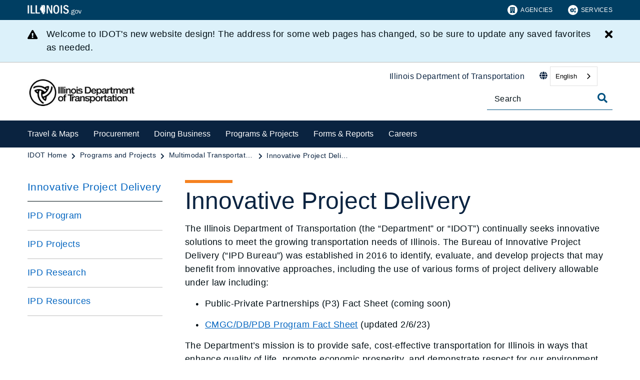

--- FILE ---
content_type: text/html;charset=utf-8
request_url: https://idot.illinois.gov/programs-and-projects/multimodal-transportation/innovative-project-delivery.html
body_size: 14732
content:

<!DOCTYPE HTML>
<html lang="en">
    <head>
   <meta charset="UTF-8"/>

<meta name="description" content="The Illinois Department of Transportation (the “Department” or “IDOT”) continually seeks innovative solutions to meet the growing transportation needs of Illinois. The Bureau of Innovative Project Delivery (“IPD Bureau”) was established in 2016 to identify, evaluate, and develop projects that may benefit from innovative approaches, including the use of various forms of project delivery allowable under law including: Public-Private Partnerships (P3) Fact Sheet (coming soon) CMGC/DB/PDB Program Fact Sheet (updated 2/6/23) The Department’s mission is to provide safe, cost-effective transportation for Illinois in ways that enhance quality of life, promote economic prosperity, and demonstrate respect for our environment, guided by the principles of safety, integrity, responsiveness, quality, and innovation"/>
<meta name="template" content="Left Navigation Page"/>
<meta name="viewport" content="width=device-width, initial-scale=1"/>
<meta http-equiv="Last-Modified" content="13-01-2026 11:58:20"/>

<meta http-equiv="X-UA-Compatible" content="ie=edge"/>

<!-- The Twitter meta tags-->
<meta name="twitter:card" content="summary"/>
<meta name="twitter:url" content="https://idot.illinois.gov/programs-and-projects/multimodal-transportation/innovative-project-delivery.html"/>
<meta name="twitter:title" content="Innovative Project Delivery"/>
<meta name="twitter:description" content="The Illinois Department of Transportation (the “Department” or “IDOT”) continually seeks innovative solutions to meet the growing transportation needs of Illinois. The Bureau of Innovative Project Delivery (“IPD Bureau”) was established in 2016 to identify, evaluate, and develop projects that may benefit from innovative approaches, including the use of various forms of project delivery allowable under law including: Public-Private Partnerships (P3) Fact Sheet (coming soon) CMGC/DB/PDB Program Fact Sheet (updated 2/6/23) The Department’s mission is to provide safe, cost-effective transportation for Illinois in ways that enhance quality of life, promote economic prosperity, and demonstrate respect for our environment, guided by the principles of safety, integrity, responsiveness, quality, and innovation"/>
<!-- The Open Graph meta tags -->
<meta property="og:url" content="https://idot.illinois.gov/programs-and-projects/multimodal-transportation/innovative-project-delivery.html"/>
<meta property="og:type" content="agency-left-navigation-page"/>
<meta property="og:title" content="Innovative Project Delivery"/>
<meta property="og:description" content="The Illinois Department of Transportation (the “Department” or “IDOT”) continually seeks innovative solutions to meet the growing transportation needs of Illinois. The Bureau of Innovative Project Delivery (“IPD Bureau”) was established in 2016 to identify, evaluate, and develop projects that may benefit from innovative approaches, including the use of various forms of project delivery allowable under law including: Public-Private Partnerships (P3) Fact Sheet (coming soon) CMGC/DB/PDB Program Fact Sheet (updated 2/6/23) The Department’s mission is to provide safe, cost-effective transportation for Illinois in ways that enhance quality of life, promote economic prosperity, and demonstrate respect for our environment, guided by the principles of safety, integrity, responsiveness, quality, and innovation"/>

<meta property="og:locale" content="en"/>

   <title>Innovative Project Delivery</title>
   <link rel="canonical" href="https://idot.illinois.gov/programs-and-projects/multimodal-transportation/innovative-project-delivery.html"/>
   <!--Preconnect and DNS-Prefetch to improve page load time. -->
<link rel="preconnect" href="//dpm.demdex.net"/>
<link rel="preconnect" href="//fast.stateofil.demdex.net"/>
<link rel="preconnect" href="//stateofil.demdex.net"/>
<link rel="preconnect" href="//stateofil.tt.omtrdc.net"/>
<link rel="preconnect" href="//smetrics.il.gov.sc.omtrdc.net"/>
<link rel="preconnect" href="//metrics.il.gov.sc.omtrdc.net"/>
<!--/Preconnect and DNS-Prefetch-->
   

   
	<script>
	var mode =  true;
	var servername = "";
	const headers = {};
    var name = htmlDecode("null:Innovative Project Delivery");
    var pageName = htmlDecode("Innovative Project Delivery");
    var siteSection1 = htmlDecode("IDOT Home");
    var siteSection2 = htmlDecode("Programs and Projects");
    var siteSection3 = htmlDecode("Multimodal Transportation");
    var siteSection4 = htmlDecode("");
	window.adobeDataLayer = window.adobeDataLayer || [];
	xmlhttp = new XMLHttpRequest();
	xmlhttp.open("HEAD", document.URL, true);
	xmlhttp.onreadystatechange = function() {
		if (xmlhttp.readyState == 4) {
			xmlhttp.getAllResponseHeaders().trim().split(/[\r\n]+/).map(value => value.split(/: /)).forEach(keyValue => {
			headers[keyValue[0].trim()] = keyValue[1].trim();
			});
		if (headers.hasOwnProperty("x-dispatcher")) {
			servername=headers["x-dispatcher"];
			window.adobeDataLayer.push({
				"event": "Page Loaded",
				"xdm": {
					"web": {
						"webPageDetails": {
							"server": servername
                            }
                        }
                    }
                });
			}    
		}
	}    
	xmlhttp.send();
	window.adobeDataLayer.push({
		"event": "Page Loaded",
		"xdm": {
			"web": {
				"webPageDetails": {
					"siteSection": "idot", //home is for the root directory
					"language": "en",
					"name": name, //name is [directory level 1]:[page title]
					"pageType": "agency-left-navigation-page", //the template name or id
					"server": servername,
					"pageName": pageName,
					"ErrorPage": "", // incase of 404 error page only
					"publishDate": "01/13/2026",
					"originalPublishDate": "01/13/2026",
					"errorCode": "",
					"contentType":"general",
					"errorType": "",
				},
				"category": {
					"siteSection1": siteSection1,
					"siteSection2": siteSection2,
					"siteSection3": siteSection3,
					"siteSection4": siteSection4

				},
				"aem": {
					"environment": "prod",
					"authorVsPublish": "publish",
					"version": "6.5.21.0",
					"buildDate": "2025-10-22T17:56:48Z",
					"authorId": "anonymous",
					"previewMode": mode

				}
			}
		}
	});
	
	// Function to decode the encoded html String
	function htmlDecode(input) {
	    if (input) {
	        var doc = new DOMParser().parseFromString(input, "text/html");
	        return doc.documentElement.textContent;
	    } else {
	        return "";
	    }
	}

	</script>
   <script>
      //(function(g,b,d,f){(function(a,c,d){if(a){var e=b.createElement("style");e.id=c;e.innerHTML=d;a.appendChild(e)}})(b.getElementsByTagName("head")[0],"at-body-style",d);setTimeout(function(){var a=b.getElementsByTagName("head")[0];if(a){var c=b.getElementById("at-body-style");c&&a.removeChild(c)}},f)})(window,document,"body {opacity: 0 !important}",3E3);
   </script>

	
	   
	



	   


	   


	   


	   
	    <script src="//assets.adobedtm.com/c318d2739692/7710421a8ac1/launch-eae2ed0f1b30.min.js" async></script>
	   


   

    
    
<link rel="stylesheet" href="/etc.clientlibs/soi/components/content/v1/column-control/clientlibs.min.2ab879f828ba72e740aa98f5e369863a.css" type="text/css">
<link rel="stylesheet" href="/etc.clientlibs/soi/clientlibs/clientlib-base.min.c3650e3f6e621da09287c84cdbb73bc4.css" type="text/css">
<link rel="stylesheet" href="/etc.clientlibs/soi/clientlibs/clientlib-site.min.2451f6d09bef140b983959475731d579.css" type="text/css">



    
        
    
<link rel="stylesheet" href="/etc.clientlibs/soi/clientlibs/clientlib-theme-1.min.370e6718906fc9e7d4960168d7507e83.css" type="text/css">



    
    
    <!--
    THIS IS WHERE CUSTOM CODE GOES, BASED ON AGENCY PATH
    -->
    <!-- custom stylesheet linked -->
    <!-- Custom Agency Path: This containing page to agency page to dam address-->
    
        <link rel="stylesheet" href="/content/dam/soi/en/web/idot/resources/css/custom.css" type="text/css"/>
    
    <!-- custom stylesheet included -->   


   
    
    

    

    
    
    

   
   <link rel="shortcut icon" href="/content/dam/soi/en/web/idot/images/logo.png"/>
</head>
    <body class="agency-left-navigation-page page basicpage" id="agency-left-navigation-page-79841b41d7" data-cmp-data-layer-enabled>
        <script>
          window.adobeDataLayer = window.adobeDataLayer || [];
          adobeDataLayer.push({
              page: JSON.parse("{\x22agency\u002Dleft\u002Dnavigation\u002Dpage\u002D79841b41d7\x22:{\x22@type\x22:\x22soi\/components\/structure\/agency\u002Dleft\u002Dnavigation\u002Dpage\x22,\x22repo:modifyDate\x22:\x222026\u002D01\u002D13T17:59:52Z\x22,\x22dc:title\x22:\x22Innovative Project Delivery\x22,\x22dc:description\x22:\x22The Illinois Department of Transportation (the “Department” or “IDOT”) continually seeks innovative solutions to meet the growing transportation needs of Illinois. The Bureau of Innovative Project Delivery (“IPD Bureau”) was established in 2016 to identify, evaluate, and develop projects that may benefit from innovative approaches, including the use of various forms of project delivery allowable under law including: Public\u002DPrivate Partnerships (P3) Fact Sheet (coming soon) CMGC\/DB\/PDB Program Fact Sheet (updated 2\/6\/23) The Department’s mission is to provide safe, cost\u002Deffective transportation for Illinois in ways that enhance quality of life, promote economic prosperity, and demonstrate respect for our environment, guided by the principles of safety, integrity, responsiveness, quality, and innovation\x22,\x22xdm:template\x22:\x22\/conf\/soi\/settings\/wcm\/templates\/agency\u002Dleft\u002Dnavigation\u002Dpage\x22,\x22xdm:language\x22:\x22en\x22,\x22xdm:tags\x22:[],\x22repo:path\x22:\x22\/content\/soi\/idot\/en\/programs\u002Dand\u002Dprojects\/multimodal\u002Dtransportation\/innovative\u002Dproject\u002Ddelivery.html\x22}}"),
              event:'cmp:show',
              eventInfo: {
                  path: 'page.agency\u002Dleft\u002Dnavigation\u002Dpage\u002D79841b41d7'
              }
          });
        </script>
        
        
            

  <div class="cmp-page__skiptomaincontent">
 <a class="cmp-page__skiptomaincontent-link" href="#main">Skip to main content</a>
</div>

    




            



            <main class="soi-base">
   <div class="soi-container">
      <div class="template__placeholder template__placeholder--content">
         


<div class="aem-Grid aem-Grid--12 aem-Grid--default--12 ">
    
    <div class="experiencefragment container--full-width aem-GridColumn aem-GridColumn--default--12">
<div id="experiencefragment-c537a48acd" class="cmp-experiencefragment cmp-experiencefragment--global-header">


    
   <div class="cmp-container " style="height: auto;">
      <div class="cmp-container__mobile " style="height: auto;">
         


<div class="aem-Grid aem-Grid--12 aem-Grid--default--12 ">
    
    <div class="global-header aem-GridColumn--default--none aem-GridColumn aem-GridColumn--default--12 aem-GridColumn--offset--default--0">
   <header class="global-header logo class" id="logo">
      <div class="cmp-global-header">
         <div class="cmp-global-header__container">
            <a href="https://www.illinois.gov" class="cmp-global-header__logo">
            <img src="/content/dam/soi/en/web/global/images/logos/header-logo.svg" alt="Illinois.gov"/>
            </a>
            <ul class="cmp-global-header__nav">
               
                  <li class="cmp-global-header__nav-item">
                     <a class="cmp-global-header__nav-item-link undefined" href="https://www.illinois.gov/search-results.html?contentType=agency" aria-label="Agencies" target="_blank">
                     <img src="/content/dam/soi/en/web/global/images/icons/agency-icon.svg" alt=""/>
                     Agencies</a>
                  </li>
               
                  <li class="cmp-global-header__nav-item">
                     <a class="cmp-global-header__nav-item-link undefined" href="https://www.illinois.gov/search-results.html?contentType=service" aria-label="Services" target="_blank">
                     <img src="/content/dam/soi/en/web/global/images/icons/service-icon.svg" alt=""/>
                     Services</a>
                  </li>
               
            </ul>
         </div>
      </div>
   </header>


    
</div>
<div class="container responsivegrid aem-GridColumn aem-GridColumn--default--12">

    
   <div class="cmp-container " style="height: auto;">
      <div class="cmp-container__mobile " style="height: auto;">
         


<div class="aem-Grid aem-Grid--12 aem-Grid--default--12 ">
    
    
    
</div>

      </div>
   </div>

    
</div>

    
</div>

      </div>
   </div>

    
</div>

    
</div>
<div class="experiencefragment container--full-width aem-GridColumn aem-GridColumn--default--12">
<div id="experiencefragment-5da3ac5e3d" class="cmp-experiencefragment cmp-experiencefragment--global-alert">


    
   <div class="cmp-container " style="height: auto;background-color: rgba(127,127,127,0);">
      <div class="cmp-container__mobile " style="height: auto;background-color: rgba(127,127,127,0);">
         


<div class="aem-Grid aem-Grid--12 aem-Grid--default--12 ">
    
    <div class="global-alert aem-GridColumn--default--hide aem-GridColumn aem-GridColumn--default--12 aem-GridColumn--offset--default--0">

    
</div>

    
</div>

      </div>
   </div>

    
</div>

    
</div>
<div class="agency-header aem-GridColumn aem-GridColumn--default--12">
    



<div class=" agency-header--navigation-white-text ">
   
      
      
         <div class="alert-bar alert-bar__secondary" data-alert-id="alerts-5">
            <div class="cmp-alert-bar">
               <span class="cmp-alert-bar__icon"><em class="fas fa-exclamation-triangle"></em></span>
               <div class="cmp-alert-bar__text noindex robot-noindex" data-nosnippet><p>Welcome to IDOT's new website design! The address for some web pages has changed, so be sure to update any saved favorites as needed.</p>
</div>
               <button class="cmp-alert-bar__close-button" aria-label="Close Alert">
                  <em class="fas fa-times"><span class="sr-only">Close button</span></em>
               </button>
            </div>
         </div>
      
      
   
   <!-- Set background color from color picker -->
   <div class="cmp-agency-header" style="background-color: #ffffff;" data-disable-sticky="false">
      <div class="container container--padding-left-right responsivegrid aem-GridColumn  aem-GridColumn--default--12 ">
         <div class="cmp-container">
            <div class="cmp-container__mobile">
               <div class="aem-Grid aem-Grid--12 aem-Grid--default--12 ">
                  <div class="cmp-agency-header__header">
                     <div class="cmp-agency-header__wrapper">
                        
                        <a href="/" class="cmp-agency-header__logo-link"> <img src="/content/dam/soi/en/web/idot/images/idotlogo.png" alt="Illinois Department of Transportation" class="cmp-agency-header__logo"/>
                        </a>
                        
                        <div class="cmp-agency-header__links-search">
                           <div class="cmp-agency-header__links-desktop">
                              
                                 <a href="/" class="cmp-agency-header__links-desktop__item cmp-agency-header__links-desktop__item--link">Illinois Department of Transportation</a>
                              
                              <div class="cmp-agency-header__links-desktop__item">
                                 
                                 <div class="translate weglot" weglot-api-key="wg_65daa7cfd494995558753bf1e8b6fab27">                   
                                       <em class="fas fa-globe"></em>
                                       <div id="weglot-desktop">
                                       </div>                  
                                 </div>
                                 
                              </div>
                              <div class="cmp-agency-header__links-desktop__item">
                                 <div class="social-media-icons social-media-icons--dark">
                                    <div class="cmp-social-media-icons">
                                        
                                    </div>
                                 </div>
                              </div>
                           </div>
                           <div class="cmp-agency-header__search">
                              <div>
     <div class="search-input-row">
        <div class="search-input ">
            <div class="cmp-search-input" data-ajax-url="https://doit-web-content-management.ent.us-east4.gcp.elastic-cloud.com/api/as/v1/engines/{index}/query_suggestion" data-search-page="https://idot.illinois.gov/search-results.html" data-agency="idot" data-engine-key="search-6vsm2asko372xhcp4ttjjm1e" data-suggestions-limit="4" data-engine-key-crawler="search-6vsm2asko372xhcp4ttjjm1e" data-page-type="idot" data-searchbar-filters="title" data-engines="[{&#34;name&#34;:&#34;idot-main&#34;,&#34;label&#34;:&#34;This Site&#34;,&#34;isDefault&#34;:&#34;true&#34;},{&#34;name&#34;:&#34;soi-allproperties&#34;,&#34;label&#34;:&#34;All Illinois.gov Sites&#34;,&#34;isDefault&#34;:&#34;false&#34;}]">
                <input type="text" placeholder="Search" aria-label="Search" class="cmp-search-input__search-input"/>
                <a href="#" class="cmp-search-input__search-icon" aria-label="Toggle Search">
                    <i class="fas fa-search cmp-search-input__search-icon__search" aria-hidden="true"></i>
                    <i class="fas fa-times cmp-search-input__search-icon__close" aria-hidden="true"></i>
                </a>
                <div class="cmp-search-input__suggestion" data-template-id="search-input-suggestion-1"></div>
            </div>
            <script id="search-input-suggestion-1" type="text/x-handlebars-template">
                {{#if values.length}}
                <ul class="cmp-search-input__dropdown">
                    {{#each values}}
                        {{#ifLess @index ../limit}}
                            <li class="cmp-search-input__dropdown-item">
                                <a href="{{../../searchPage}}?q={{convertAnd ../this.suggestion}}" class="cmp-search-input__dropdown-item-link">{{../this.suggestion}}</a>
                            </li>
                        {{/ifLess}}
                    {{/each}}
                </ul>
                {{/if}}
            </script>
        </div>
        <div class="cmp-options-wrap" data-template-id="option-template-id"></div>
        <script id="option-template-id" type="text/x-handlebars-template">
            {{#if options.length}}
            <div class="options">
                <fieldset class="cmp-form-options cmp-form-options--drop-down">
                    <label class="cmp-form-options__label" for="searchInSelect">Search In</label>
                    <select class="cmp-form-options__field cmp-form-options__field--drop-down" name="searchIn" id="searchInSelect" aria-label="Search In">
                        {{#each options}}
                            <option value="{{this.name}}" {{#ifEquals this.isDefault 'true' }} selected aria-selected="true" {{else}} aria-selected="false" {{/ifEquals}}>{{this.label}}</option>
                        {{/each}}
                    </select>
                </fieldset>
            </div>
            {{/if}}
        </script>
    </div>


    
</div>
                           </div>
                        </div>
                        <div class="cmp-agency-header__mobile-icons">
                           <a href="#" aria-label="Agency header search" class="cmp-agency-header__mobile-search">
                              <em class="fas fa-search" aria-hidden="true"></em>
                           </a>
                           <button class="cmp-agency-header__mobile-nav" aria-label="Expand site navigation">
                            <em class="fas fa-bars cmp-agency-header__mobile-nav__nav" aria-hidden="true"></em>
                            <em class="fas fa-times cmp-agency-header__mobile-nav__close" aria-hidden="true"></em>
                           </button>
                        </div>
                     </div>
                  </div>
               </div>
            </div>
         </div>
      </div>
      <div class="header-navigation " style="background-color: #0a2340;">
         <div class="container container--header-navigation responsivegrid aem-GridColumn  aem-GridColumn--default--12 " style="border-top: 1px solid #FFFFFF">
            <div class="cmp-container">
               <div class="cmp-container__mobile">
                  <div class="aem-Grid aem-Grid--12 aem-Grid--default--12 ">
                     <nav class="cmp-header-navigation" itemtype="http://schema.org/SiteNavigationElement">
                        <ul class="cmp-header-navigation__group cmp-header-navigation__group--main">
                           
                              <li class="cmp-header-navigation__item cmp-header-navigation__item--expand-on-hover cmp-header-navigation__dropdown cmp-header-navigation__item--level-0">
                                 <span class="cmp-header-navigation__dropdown-wrapper">
                                    <a class="cmp-header-navigation__item-link cmp-header-navigation__dropdown-text" href="/travel-and-maps.html" aria-label="Travel &amp; Maps">Travel &amp; Maps</a>
                                    <button class="cmp-header-navigation__dropdown-arrow" aria-label="Travel &amp; Maps" aria-expanded="false"></button>
                                 </span>
                                 <ul class="cmp-header-navigation__group cmp-header-navigation__subnav">
                                    
                                       <li class="cmp-header-navigation__item cmp-header-navigation__item--level-1">
                                          <a class="cmp-header-navigation__item-link" href="/travel-and-maps/aviation.html" aria-label="Aviation">Aviation</a>
                                       </li>
                                    
                                       <li class="cmp-header-navigation__item cmp-header-navigation__item--level-1">
                                          <a class="cmp-header-navigation__item-link" href="/travel-and-maps/highway-maps.html" aria-label="Highway Maps">Highway Maps</a>
                                       </li>
                                    
                                       <li class="cmp-header-navigation__item cmp-header-navigation__item--level-1">
                                          <a class="cmp-header-navigation__item-link" href="/travel-and-maps/public-transportation.html" aria-label="Public Transportation">Public Transportation</a>
                                       </li>
                                    
                                       <li class="cmp-header-navigation__item cmp-header-navigation__item--level-1">
                                          <a class="cmp-header-navigation__item-link" href="/travel-and-maps/roadways.html" aria-label="Roadways">Roadways</a>
                                       </li>
                                    
                                       <li class="cmp-header-navigation__item cmp-header-navigation__item--level-1">
                                          <a class="cmp-header-navigation__item-link" href="/travel-and-maps/safety.html" aria-label="Safety">Safety</a>
                                       </li>
                                    
                                       <li class="cmp-header-navigation__item cmp-header-navigation__item--level-1">
                                          <a class="cmp-header-navigation__item-link" href="/travel-and-maps/trails.html" aria-label="Trails">Trails</a>
                                       </li>
                                    
                                       <li class="cmp-header-navigation__item cmp-header-navigation__item--level-1">
                                          <a class="cmp-header-navigation__item-link" href="/travel-and-maps/waterways.html" aria-label="Waterways">Waterways</a>
                                       </li>
                                    
                                 </ul>
                              </li>
                           
                              <li class="cmp-header-navigation__item cmp-header-navigation__item--expand-on-hover cmp-header-navigation__dropdown cmp-header-navigation__item--level-0">
                                 <span class="cmp-header-navigation__dropdown-wrapper">
                                    <a class="cmp-header-navigation__item-link cmp-header-navigation__dropdown-text" href="/procurement.html" aria-label="Procurement">Procurement</a>
                                    <button class="cmp-header-navigation__dropdown-arrow" aria-label="Procurement" aria-expanded="false"></button>
                                 </span>
                                 <ul class="cmp-header-navigation__group cmp-header-navigation__subnav">
                                    
                                       <li class="cmp-header-navigation__item cmp-header-navigation__item--level-1">
                                          <a class="cmp-header-navigation__item-link" href="/procurement/airport-letting.html" aria-label="Airport Letting">Airport Letting</a>
                                       </li>
                                    
                                       <li class="cmp-header-navigation__item cmp-header-navigation__item--level-1">
                                          <a class="cmp-header-navigation__item-link" href="/procurement/prequalification-and-registration.html" aria-label="Prequalification and Registration">Prequalification and Registration</a>
                                       </li>
                                    
                                       <li class="cmp-header-navigation__item cmp-header-navigation__item--level-1">
                                          <a class="cmp-header-navigation__item-link" href="/procurement/procurement-opportunities.html" aria-label="Procurement Opportunities">Procurement Opportunities</a>
                                       </li>
                                    
                                       <li class="cmp-header-navigation__item cmp-header-navigation__item--level-1">
                                          <a class="cmp-header-navigation__item-link" href="/procurement/general-services--non-construction--procurement.html" aria-label="General Services (Non-Construction) Procurement">General Services (Non-Construction) Procurement</a>
                                       </li>
                                    
                                 </ul>
                              </li>
                           
                              <li class="cmp-header-navigation__item cmp-header-navigation__item--expand-on-hover cmp-header-navigation__dropdown cmp-header-navigation__item--level-0">
                                 <span class="cmp-header-navigation__dropdown-wrapper">
                                    <a class="cmp-header-navigation__item-link cmp-header-navigation__dropdown-text" href="/doing-business.html" aria-label="Doing Business">Doing Business</a>
                                    <button class="cmp-header-navigation__dropdown-arrow" aria-label="Doing Business" aria-expanded="false"></button>
                                 </span>
                                 <ul class="cmp-header-navigation__group cmp-header-navigation__subnav">
                                    
                                       <li class="cmp-header-navigation__item cmp-header-navigation__item--level-1">
                                          <a class="cmp-header-navigation__item-link" href="/doing-business/aviation-marketplace.html" aria-label="Aviation Marketplace">Aviation Marketplace</a>
                                       </li>
                                    
                                       <li class="cmp-header-navigation__item cmp-header-navigation__item--level-1">
                                          <a class="cmp-header-navigation__item-link" href="/doing-business/industry-marketplace.html" aria-label="Industry Marketplace">Industry Marketplace</a>
                                       </li>
                                    
                                       <li class="cmp-header-navigation__item cmp-header-navigation__item--level-1">
                                          <a class="cmp-header-navigation__item-link" href="/doing-business/materials-marketplace.html" aria-label="Materials Marketplace">Materials Marketplace</a>
                                       </li>
                                    
                                       <li class="cmp-header-navigation__item cmp-header-navigation__item--level-1">
                                          <a class="cmp-header-navigation__item-link" href="/doing-business/permit-and-sales-marketplace.html" aria-label="Permits and Sales Marketplace">Permits and Sales Marketplace</a>
                                       </li>
                                    
                                       <li class="cmp-header-navigation__item cmp-header-navigation__item--level-1">
                                          <a class="cmp-header-navigation__item-link" href="/doing-business/public-agency-marketplace.html" aria-label="Public Agency Marketplace">Public Agency Marketplace</a>
                                       </li>
                                    
                                 </ul>
                              </li>
                           
                              <li class="cmp-header-navigation__item cmp-header-navigation__item--expand-on-hover cmp-header-navigation__dropdown cmp-header-navigation__item--level-0">
                                 <span class="cmp-header-navigation__dropdown-wrapper">
                                    <a class="cmp-header-navigation__item-link cmp-header-navigation__dropdown-text" href="/programs-and-projects.html" aria-label="Programs &amp; Projects">Programs &amp; Projects</a>
                                    <button class="cmp-header-navigation__dropdown-arrow" aria-label="Programs &amp; Projects" aria-expanded="false"></button>
                                 </span>
                                 <ul class="cmp-header-navigation__group cmp-header-navigation__subnav">
                                    
                                       <li class="cmp-header-navigation__item cmp-header-navigation__item--level-1">
                                          <a class="cmp-header-navigation__item-link" href="/programs-and-projects/highway.html" aria-label="Highways">Highways</a>
                                       </li>
                                    
                                       <li class="cmp-header-navigation__item cmp-header-navigation__item--level-1">
                                          <a class="cmp-header-navigation__item-link" href="/programs-and-projects/safety-programs.html" aria-label="Safety Programs">Safety Programs</a>
                                       </li>
                                    
                                       <li class="cmp-header-navigation__item cmp-header-navigation__item--level-1">
                                          <a class="cmp-header-navigation__item-link" href="/programs-and-projects/aviation-projects.html" aria-label="Aviation Projects">Aviation Projects</a>
                                       </li>
                                    
                                       <li class="cmp-header-navigation__item cmp-header-navigation__item--level-1">
                                          <a class="cmp-header-navigation__item-link" href="/programs-and-projects/environment.html" aria-label="Environment">Environment</a>
                                       </li>
                                    
                                       <li class="cmp-header-navigation__item cmp-header-navigation__item--level-1">
                                          <a class="cmp-header-navigation__item-link" href="/programs-and-projects/featured-projects.html" aria-label="Featured Projects">Featured Projects</a>
                                       </li>
                                    
                                       <li class="cmp-header-navigation__item cmp-header-navigation__item--level-1">
                                          <a class="cmp-header-navigation__item-link" href="/programs-and-projects/grants.html" aria-label="Grants and Funding">Grants and Funding</a>
                                       </li>
                                    
                                       <li class="cmp-header-navigation__item cmp-header-navigation__item--level-1">
                                          <a class="cmp-header-navigation__item-link" href="/programs-and-projects/multimodal-transportation.html" aria-label="Multimodal Transportation">Multimodal Transportation</a>
                                       </li>
                                    
                                       <li class="cmp-header-navigation__item cmp-header-navigation__item--level-1">
                                          <a class="cmp-header-navigation__item-link" href="/programs-and-projects/rail-and-freight.html" aria-label="Rail and Freight">Rail and Freight</a>
                                       </li>
                                    
                                       <li class="cmp-header-navigation__item cmp-header-navigation__item--level-1">
                                          <a class="cmp-header-navigation__item-link" href="/programs-and-projects/trails-and-active-transportation.html" aria-label="Trails and Active Transportation">Trails and Active Transportation</a>
                                       </li>
                                    
                                       <li class="cmp-header-navigation__item cmp-header-navigation__item--level-1">
                                          <a class="cmp-header-navigation__item-link" href="/programs-and-projects/transit.html" aria-label="Transit">Transit</a>
                                       </li>
                                    
                                       <li class="cmp-header-navigation__item cmp-header-navigation__item--level-1">
                                          <a class="cmp-header-navigation__item-link" href="/programs-and-projects/marine-programs.html" aria-label="Marine Programs">Marine Programs</a>
                                       </li>
                                    
                                 </ul>
                              </li>
                           
                              <li class="cmp-header-navigation__item cmp-header-navigation__item--expand-on-hover cmp-header-navigation__dropdown cmp-header-navigation__item--level-0">
                                 <span class="cmp-header-navigation__dropdown-wrapper">
                                    <a class="cmp-header-navigation__item-link cmp-header-navigation__dropdown-text" href="/form-and-reports.html" aria-label="Forms &amp; Reports">Forms &amp; Reports</a>
                                    <button class="cmp-header-navigation__dropdown-arrow" aria-label="Forms &amp; Reports" aria-expanded="false"></button>
                                 </span>
                                 <ul class="cmp-header-navigation__group cmp-header-navigation__subnav">
                                    
                                       <li class="cmp-header-navigation__item cmp-header-navigation__item--level-1">
                                          <a class="cmp-header-navigation__item-link" href="/form-and-reports/forms.html" aria-label="Forms">Forms</a>
                                       </li>
                                    
                                       <li class="cmp-header-navigation__item cmp-header-navigation__item--level-1">
                                          <a class="cmp-header-navigation__item-link" href="/form-and-reports/crash-reports.html" aria-label="Crash Reports">Crash Reports</a>
                                       </li>
                                    
                                       <li class="cmp-header-navigation__item cmp-header-navigation__item--level-1">
                                          <a class="cmp-header-navigation__item-link" href="/form-and-reports/performance-reports.html" aria-label="Performance Reports">Performance Reports</a>
                                       </li>
                                    
                                       <li class="cmp-header-navigation__item cmp-header-navigation__item--level-1">
                                          <a class="cmp-header-navigation__item-link" href="/form-and-reports/safety-reports.html" aria-label="Safety Reports">Safety Reports</a>
                                       </li>
                                    
                                 </ul>
                              </li>
                           
                              <li class="cmp-header-navigation__item cmp-header-navigation__item--expand-on-hover cmp-header-navigation__dropdown cmp-header-navigation__item--level-0">
                                 <span class="cmp-header-navigation__dropdown-wrapper">
                                    <a class="cmp-header-navigation__item-link cmp-header-navigation__dropdown-text" href="/careers.html" aria-label="Careers">Careers</a>
                                    <button class="cmp-header-navigation__dropdown-arrow" aria-label="Careers" aria-expanded="false"></button>
                                 </span>
                                 <ul class="cmp-header-navigation__group cmp-header-navigation__subnav">
                                    
                                       <li class="cmp-header-navigation__item cmp-header-navigation__item--level-1">
                                          <a class="cmp-header-navigation__item-link" href="/careers/seasonal-employment.html" aria-label="Seasonal Employment">Seasonal Employment</a>
                                       </li>
                                    
                                       <li class="cmp-header-navigation__item cmp-header-navigation__item--level-1">
                                          <a class="cmp-header-navigation__item-link" href="/careers/student-opportunities.html" aria-label="Student Opportunities">Student Opportunities</a>
                                       </li>
                                    
                                       <li class="cmp-header-navigation__item cmp-header-navigation__item--level-1">
                                          <a class="cmp-header-navigation__item-link" href="/careers/construction-apprenticeship.html" aria-label="Construction Apprenticeship">Construction Apprenticeship</a>
                                       </li>
                                    
                                       <li class="cmp-header-navigation__item cmp-header-navigation__item--level-1">
                                          <a class="cmp-header-navigation__item-link" href="/careers/recruiting.html" aria-label="Recruitment">Recruitment</a>
                                       </li>
                                    
                                 </ul>
                              </li>
                           
                        </ul>
                        <div class="cmp-header-navigation__group cmp-header-navigation__item cmp-header-navigation__group--desktop-only">
                           <div class="cmp-header-navigation__dropdown cmp-header-navigation__more-dropdown">
                              <span class="cmp-header-navigation__dropdown-wrapper">
                                 <button class="cmp-header-navigation__item-link cmp-header-navigation__more-dropdown-text cmp-header-navigation__dropdown-text">
                                    More
                                    <span class="cmp-header-navigation__dropdown-arrow" aria-expanded="false" aria-label="More"></span>
                                 </button>
                              </span>
                              <ul class="cmp-header-navigation__group cmp-header-navigation__subnav">
                              </ul>
                           </div>
                        </div>
                        <ul class="cmp-header-navigation__group cmp-header-navigation__group--mobile-only">
                           
                              <li class="cmp-header-navigation__item">
                                 <a href="/" class="cmp-header-navigation__item-link">Illinois Department of Transportation</a>
                              </li>
                           
                           <li class="cmp-header-navigation__item cmp-header-navigation__translate">
                              <div class="cmp-header-navigation__item-link">
                                 
                                 <div class="translate weglot" weglot-api-key="wg_65daa7cfd494995558753bf1e8b6fab27">
                                       <em class="fas fa-globe"></em>
                                       <div id="weglot-mobile">
                                       </div>
                                 </div>
                                 
                              </div>
                           </li>
                           
                        </ul>
                     </nav>
                  </div>
               </div>
            </div>
         </div>
      </div>
   </div>
</div>
<script defer type="text/javascript" src="https://cdn.weglot.us/weglot.min.js"></script></div>
<div class="container responsivegrid aem-GridColumn aem-GridColumn--default--12">

    
   <div class="cmp-container " style="height: auto;">
      <div class="cmp-container__mobile " style="height: auto;">
         


<div class="aem-Grid aem-Grid--12 aem-Grid--default--12 ">
    
    <div class="breadcrumb aem-GridColumn aem-GridColumn--default--12"><div>
   <nav class="container--full-width cmp-breadcrumb " aria-label="Breadcrumb" data-cmp-data-layer="{&#34;breadcrumb-88574afd66&#34;:{&#34;@type&#34;:&#34;soi/components/navigation/v1/breadcrumb&#34;}}">
      <ol class="cmp-breadcrumb__list" itemscope itemtype="http://schema.org/BreadcrumbList">
         <li class="cmp-breadcrumb__item" itemprop="itemListElement" itemscope itemtype="http://schema.org/ListItem">
            <a href="/" class="cmp-breadcrumb__item-link" itemprop="item" data-cmp-clickable aria-label="IDOT Home">
            <span itemprop="name">IDOT Home</span>
            </a>
            <meta itemprop="position" content="1"/>
         </li>
      
         <li class="cmp-breadcrumb__item" itemprop="itemListElement" itemscope itemtype="http://schema.org/ListItem">
            <a href="/programs-and-projects.html" class="cmp-breadcrumb__item-link" itemprop="item" data-cmp-clickable aria-label="Programs and Projects">
            <span itemprop="name">Programs and Projects</span>
            </a>
            <meta itemprop="position" content="2"/>
         </li>
      
         <li class="cmp-breadcrumb__item" itemprop="itemListElement" itemscope itemtype="http://schema.org/ListItem">
            <a href="/programs-and-projects/multimodal-transportation.html" class="cmp-breadcrumb__item-link" itemprop="item" data-cmp-clickable aria-label="Multimodal Transportation">
            <span itemprop="name">Multimodal Transportation</span>
            </a>
            <meta itemprop="position" content="3"/>
         </li>
      
         <li class="cmp-breadcrumb__item cmp-breadcrumb__item--active" itemprop="itemListElement" itemscope itemtype="http://schema.org/ListItem">
            <a href="/programs-and-projects/multimodal-transportation/innovative-project-delivery.html" class="cmp-breadcrumb__item-link" itemprop="item" data-cmp-clickable aria-label="Innovative Project Delivery" aria-current="page">
            <span itemprop="name">Innovative Project Delivery</span>
            </a>
            <meta itemprop="position" content="4"/>
         </li>
      </ol>
   </nav>
</div>

    
</div>
<div class="spacer spacer--bg aem-GridColumn aem-GridColumn--default--12">
    <div class="cmp-spacer"></div>


    

</div>
<div class="container responsivegrid container--max-width aem-GridColumn aem-GridColumn--default--12">

    
   <div class="cmp-container " style="height: auto;">
      <div class="cmp-container__mobile " style="height: auto;">
         


<div class="aem-Grid aem-Grid--12 aem-Grid--default--12 aem-Grid--phone--12 ">
    
    <div class="side-navigation navigation aem-GridColumn--default--none aem-GridColumn--phone--12 aem-GridColumn--phone--newline aem-GridColumn aem-GridColumn--offset--phone--0 aem-GridColumn--default--3 aem-GridColumn--offset--default--0"><nav class="cmp-navigation " role="navigation" itemscope itemtype="http://schema.org/SiteNavigationElement" data-cmp-data-layer="{&#34;side-navigation-9647e51a11&#34;:{&#34;@type&#34;:&#34;soi/components/navigation/v1/side-navigation&#34;,&#34;repo:modifyDate&#34;:&#34;2025-04-22T13:08:49Z&#34;}}">
   <div class="cmp-navigation__title cmp-navigation__title--heading">
      <p>
         <a href="/programs-and-projects/multimodal-transportation/innovative-project-delivery.html" aria-label="Innovative Project Delivery">
            Innovative Project Delivery</a>
      </p>
      <button class="cmp-navigation__button cmp-navigation__button--header" aria-expanded="false" aria-label="Innovative Project Delivery"></button>
   </div>
   
    <ul class="cmp-navigation__group">
        
    <li class="cmp-navigation__item cmp-navigation__item--level-0">
        
   
      <div class="cmp-navigation__title">
         <a href="/programs-and-projects/multimodal-transportation/innovative-project-delivery/ipd-program.html" title="IPD Program" class="cmp-navigation__item-link">IPD Program</a>
         <button class="cmp-navigation__button" aria-expanded="false" aria-label="IPD Program"></button>
      </div>
   

        
    </li>

    
        
    <li class="cmp-navigation__item cmp-navigation__item--level-0">
        
   
      <div class="cmp-navigation__title">
         <a href="/programs-and-projects/multimodal-transportation/innovative-project-delivery/ipd-projects.html" title="IPD Projects" class="cmp-navigation__item-link">IPD Projects</a>
         <button class="cmp-navigation__button" aria-expanded="false" aria-label="IPD Projects"></button>
      </div>
   

        
    </li>

    
        
    <li class="cmp-navigation__item cmp-navigation__item--level-0">
        
   
      <div class="cmp-navigation__title">
         <a href="/programs-and-projects/multimodal-transportation/innovative-project-delivery/ipd-research.html" title="IPD Research" class="cmp-navigation__item-link">IPD Research</a>
         <button class="cmp-navigation__button" aria-expanded="false" aria-label="IPD Research"></button>
      </div>
   

        
    </li>

    
        
    <li class="cmp-navigation__item cmp-navigation__item--level-0">
        
   
      <div class="cmp-navigation__title">
         <a href="/programs-and-projects/multimodal-transportation/innovative-project-delivery/ipd-resources.html" title="IPD Resources" class="cmp-navigation__item-link">IPD Resources</a>
         <button class="cmp-navigation__button" aria-expanded="false" aria-label="IPD Resources"></button>
      </div>
   

        
    </li>

    </ul>

</nav>

    
</div>
<div class="container responsivegrid container-padding-left-right aem-GridColumn--default--none aem-GridColumn--phone--12 aem-GridColumn--default--9 aem-GridColumn--phone--newline aem-GridColumn aem-GridColumn--offset--phone--0 aem-GridColumn--offset--default--0">

    
   <div class="cmp-container " style="height: auto;">
      <div class="cmp-container__mobile " style="height: auto;">
         


<div class="aem-Grid aem-Grid--9 aem-Grid--default--9 aem-Grid--phone--12 ">
    
    <div class="title aem-GridColumn--phone--12 aem-GridColumn--default--9 aem-GridColumn">
<div data-cmp-data-layer="{&#34;title-a3971f7c4e&#34;:{&#34;@type&#34;:&#34;soi/components/content/v1/title&#34;,&#34;dc:title&#34;:&#34;Innovative Project Delivery&#34;}}" id="title-a3971f7c4e" class="cmp-title ">
    <h1 class="cmp-title__text"> Innovative Project Delivery</h1>
</div>

    

</div>
<div class="text aem-GridColumn--phone--12 aem-GridColumn--default--9 aem-GridColumn"><div id="text-d085cdc078" class="cmp-text ">
    <p>The Illinois Department of Transportation (the “Department” or “IDOT”) continually seeks innovative solutions to meet the growing transportation needs of Illinois. The Bureau of Innovative Project Delivery (“IPD Bureau”) was established in 2016 to identify, evaluate, and develop projects that may benefit from innovative approaches, including the use of various forms of project delivery allowable under law including:</p>
<ul>
<li>Public-Private Partnerships (P3) Fact Sheet (coming soon)</li>
<li><a href="/content/dam/soi/en/web/idot/documents/transportation-system/planning/ipd/idot-cmgc-db-factsheet.pdf" title="IDOT CMGC DB FactSheet.pdf" target="_blank">CMGC/DB/PDB Program Fact Sheet</a> (updated 2/6/23)</li>
</ul>
<p>The Department’s mission is to provide safe, cost-effective transportation for Illinois in ways that enhance quality of life, promote economic prosperity, and demonstrate respect for our environment, guided by the principles of safety, integrity, responsiveness, quality, and innovation. These business objectives are an integral part of the Department’s and the IPD Bureau’s planning processes. When implemented, the business objectives noted below will assist the IPD Bureau in the development and delivery of the IPD Program and help the Department deliver transportation infrastructure projects and services utilizing innovative methods as compared to the traditional design-bid-build program. The IPD Bureau’s program development will be guided by the following:</p>
<p style="margin-left: 40.0px;"><strong>Vision:</strong> The IPD Program will enable the State of Illinois (the “<strong>State</strong>”) to be a national leader in the use of innovative project delivery and will facilitate partnerships with private industry and local communities to meet the transportation infrastructure needs of the State in an efficient, cost-effective manner. The IPD Bureau will also aggressively pursue creative and innovative project delivery, asset management, and financing alternatives not otherwise available to the State in an effort to quickly deliver transportation infrastructure options that improve mobility and communicate openly with stakeholders.</p>
<p style="margin-left: 40.0px;"><strong>Mission:</strong> The IPD Bureau will be the trusted advisor to the Department’s decision-makers on all matters related to innovative project delivery and the IPD Program and will assist the Department in delivering successful projects through innovative methods in order to provide the best value to the State.</p>
<p>The utilization of innovative project delivery methods can achieve some or all of the following:</p>
<ul>
<li>More choices in funding, including the use of user fees, value capture, and other project revenues.</li>
<li>More choices in financing, including the use of private debt that is non-recourse to the State.</li>
<li>Access to federal financial resources intended to support innovative projects.</li>
<li>Accelerated project delivery.</li>
<li>Greater and/or earlier cost certainty and cost efficiency.</li>
<li>Improved life cycle costs, quality, and accountability.</li>
<li>DBE outreach and awareness</li>
<li>Enhanced asset management throughout the asset life.</li>
<li>Innovative traffic management, reducing congestion and improving mobility.</li>
<li>Minimizing impacts to environment and adjacent communities.</li>
</ul>

</div>

    

</div>
<div class="spacer aem-GridColumn--phone--12 aem-GridColumn--default--9 aem-GridColumn">
    <div class="cmp-spacer"></div>


    

</div>
<div class="container responsivegrid aem-GridColumn--phone--12 aem-GridColumn--default--9 aem-GridColumn">

    
   <div class="cmp-container flex cards-4" style="height: auto;">
      <div class="cmp-container__mobile flex cards-4" style="height: auto;">
         


<div class="aem-Grid aem-Grid--12 aem-Grid--default--12 ">
    
    <div class="round-icon-card aem-GridColumn--default--none aem-GridColumn aem-GridColumn--default--3 aem-GridColumn--offset--default--0">
   <a class="cmp-round-icon-card false " href="/programs-and-projects/multimodal-transportation/innovative-project-delivery/ipd-program.html" target="_self" style="background: ;">
      
         <span class="cmp-round-icon-card__font-icon">
            <i class="fas fa-copy"></i>
         </span>
      
      
      <div class="cmp-round-icon-card__separator"></div>
      <div class="cmp-round-icon-card__text">IPD Program</div>
   </a>


    
</div>
<div class="round-icon-card aem-GridColumn--default--none aem-GridColumn aem-GridColumn--default--3 aem-GridColumn--offset--default--0">
   <a class="cmp-round-icon-card false " href="/programs-and-projects/multimodal-transportation/innovative-project-delivery/ipd-projects.html" target="_self" style="background: ;">
      
         <span class="cmp-round-icon-card__font-icon">
            <i class="fas fa-archive"></i>
         </span>
      
      
      <div class="cmp-round-icon-card__separator"></div>
      <div class="cmp-round-icon-card__text">IPD Projects</div>
   </a>


    
</div>
<div class="round-icon-card aem-GridColumn--default--none aem-GridColumn aem-GridColumn--default--3 aem-GridColumn--offset--default--0">
   <a class="cmp-round-icon-card false " href="/programs-and-projects/multimodal-transportation/innovative-project-delivery/ipd-research.html" target="_self" style="background: ;">
      
         <span class="cmp-round-icon-card__font-icon">
            <i class="fas fa-book-open"></i>
         </span>
      
      
      <div class="cmp-round-icon-card__separator"></div>
      <div class="cmp-round-icon-card__text">Research</div>
   </a>


    
</div>
<div class="round-icon-card aem-GridColumn--default--none aem-GridColumn aem-GridColumn--default--3 aem-GridColumn--offset--default--0">
   <a class="cmp-round-icon-card false " href="/programs-and-projects/multimodal-transportation/innovative-project-delivery/ipd-resources.html" target="_self" style="background: ;">
      
         <span class="cmp-round-icon-card__font-icon">
            <i class="fas fa-cogs"></i>
         </span>
      
      
      <div class="cmp-round-icon-card__separator"></div>
      <div class="cmp-round-icon-card__text">Resources</div>
   </a>


    
</div>

    
</div>

      </div>
   </div>

    
</div>
<div class="title aem-GridColumn--phone--12 aem-GridColumn--default--9 aem-GridColumn">
<div data-cmp-data-layer="{&#34;title-1f01418703&#34;:{&#34;@type&#34;:&#34;soi/components/content/v1/title&#34;,&#34;repo:modifyDate&#34;:&#34;2025-04-22T13:17:38Z&#34;,&#34;dc:title&#34;:&#34;Doing Business&#34;}}" id="title-1f01418703" class="cmp-title ">
    <h2 class="cmp-title__text"> Doing Business</h2>
</div>

    

</div>
<div class="accordion aem-GridColumn--phone--12 aem-GridColumn--default--9 aem-GridColumn"><div class="cmp-accordion " data-cmp-is="accordion" data-placeholder-text="false">
   <div class="accordion-expand-collaspe">
      <a href="javascript:void(0);" class="accordion__expand" aria-label="Expand all">Expand All</a>
      <a href="javascript:void(0);" class="accordion__collapse" aria-label="Collapse all">Collapse All</a>
   </div>
   <div class="cmp-accordion__item" data-cmp-hook-accordion="item" data-cmp-data-layer="{&#34;accordion-4ed0a597b6-item-e43e2c45f6&#34;:{&#34;@type&#34;:&#34;soi/components/content/v1/accordion/item&#34;,&#34;repo:modifyDate&#34;:&#34;2026-01-13T17:58:20Z&#34;,&#34;dc:title&#34;:&#34;Procurement&#34;}}" id="accordion-4ed0a597b6-item-e43e2c45f6">
      <h3 class="cmp-accordion__header">
         <button id="accordion-4ed0a597b6-item-e43e2c45f6-button" class="cmp-accordion__button" aria-controls="accordion-4ed0a597b6-item-e43e2c45f6-panel" data-cmp-hook-accordion="button">
         <span class="cmp-accordion__title">Procurement</span>
         <span class="cmp-accordion__icon"></span>
         </button>
      </h3>
      <div data-cmp-hook-accordion="panel" id="accordion-4ed0a597b6-item-e43e2c45f6-panel" class="cmp-accordion__panel cmp-accordion__panel--hidden" role="region" aria-labelledby="accordion-4ed0a597b6-item-e43e2c45f6-button"><div class="text"><div id="text-e43e2c45f6" class="cmp-text ">
    <p>In order to effectively carry out its mission, the department's professional services and construction needs for innovative project delivery are advertised in two locations, depending on the role. All of these procurements and related business processes are governed by law. Please use the links below to learn more about IDOT business processes, related to that particular procurement, including prequalification, advertisements, policies, guidelines, and much more. All procurement information can be found on the IDOT Procurement page: <a href="/procurement.html" title="Procurements">Procurement</a></p>

</div>

    

</div>
</div>
   </div>
<div class="cmp-accordion__item" data-cmp-hook-accordion="item" data-cmp-data-layer="{&#34;accordion-4ed0a597b6-item-f1abf6920d&#34;:{&#34;@type&#34;:&#34;soi/components/content/v1/accordion/item&#34;,&#34;dc:title&#34;:&#34;Engineering Architectural &amp; Professional Services&#34;}}" id="accordion-4ed0a597b6-item-f1abf6920d">
      <h3 class="cmp-accordion__header">
         <button id="accordion-4ed0a597b6-item-f1abf6920d-button" class="cmp-accordion__button" aria-controls="accordion-4ed0a597b6-item-f1abf6920d-panel" data-cmp-hook-accordion="button">
         <span class="cmp-accordion__title">Engineering Architectural &amp; Professional Services</span>
         <span class="cmp-accordion__icon"></span>
         </button>
      </h3>
      <div data-cmp-hook-accordion="panel" id="accordion-4ed0a597b6-item-f1abf6920d-panel" class="cmp-accordion__panel cmp-accordion__panel--hidden" role="region" aria-labelledby="accordion-4ed0a597b6-item-f1abf6920d-button"><div class="container responsivegrid">

    
   <div class="cmp-container " style="height: auto;">
      <div class="cmp-container__mobile " style="height: auto;">
         


<div class="aem-Grid aem-Grid--12 aem-Grid--default--12 ">
    
    <div class="text aem-GridColumn aem-GridColumn--default--12"><div id="text-06e2b249ef" class="cmp-text ">
    <p>Roles like the Engineer of Record (EOR), Procurement Engineer (PCE), Independent Cost Estimator (ICE), and Construction Oversight Team (COT) for IPD Projects may be performed by the Department through consulting firms. The Department may also utilize the term, Owner's Representative to describe a consultant who performs one or any number of the roles listed above for IPD Projects. IDOT advertises for professional services four times a year via the Professional Transportation Bulletin (PTB) and makes this schedule public via the PTB Schedule. On occasion, a special bulletin is necessary. If you are interested in providing these services, please visit the <a title="Design and Engineering Compliance and Administration" href="/doing-business/industry-marketplace/engineering-architectural---professional-services.html" target="_self">Design and Engineering Compliance and Administration</a> page. </p>
<p>Professional Services advertisements can be found here: <a href="/procurement/procurement-opportunities/professional-transportation-bulletin.html" target="_self" title="Professional Transportation Bulletin">Bulletin</a></p>

</div>

    

</div>

    
</div>

      </div>
   </div>

    
</div>
</div>
   </div>
<div class="cmp-accordion__item" data-cmp-hook-accordion="item" data-cmp-data-layer="{&#34;accordion-4ed0a597b6-item-6c81adc129&#34;:{&#34;@type&#34;:&#34;soi/components/content/v1/accordion/item&#34;,&#34;dc:title&#34;:&#34;Innovative Project Delivery Construction Services&#34;}}" id="accordion-4ed0a597b6-item-6c81adc129">
      <h3 class="cmp-accordion__header">
         <button id="accordion-4ed0a597b6-item-6c81adc129-button" class="cmp-accordion__button" aria-controls="accordion-4ed0a597b6-item-6c81adc129-panel" data-cmp-hook-accordion="button">
         <span class="cmp-accordion__title">Innovative Project Delivery Construction Services</span>
         <span class="cmp-accordion__icon"></span>
         </button>
      </h3>
      <div data-cmp-hook-accordion="panel" id="accordion-4ed0a597b6-item-6c81adc129-panel" class="cmp-accordion__panel cmp-accordion__panel--hidden" role="region" aria-labelledby="accordion-4ed0a597b6-item-6c81adc129-button"><div class="container responsivegrid">

    
   <div class="cmp-container " style="height: auto;">
      <div class="cmp-container__mobile " style="height: auto;">
         


<div class="aem-Grid aem-Grid--12 aem-Grid--default--12 ">
    
    <div class="text aem-GridColumn aem-GridColumn--default--12"><div id="text-1e50793373" class="cmp-text ">
    <p>Roles like Construction Manager / General Contractor (CMGC), Progressive Design-Builder (PDB), and Design-Builder (DB) for IPD Projects are advertised through the Chief Procurement Office. Public Private Partnerships (P3s) are also advertised in this same location. If you are interested in providing these services, please visit <a href="https://webapps1.dot.illinois.gov/WCTB/lbhome" target="_blank" title="Innovative Project Delivery (IPD) Procurements">Innovative Project Delivery (IPD) Procurements</a>.</p>

</div>

    

</div>

    
</div>

      </div>
   </div>

    
</div>
</div>
   </div>

   
</div></div>
<div class="separator aem-GridColumn--phone--12 aem-GridColumn--default--9 aem-GridColumn">
<div id="separator-3968e0d576" class="cmp-separator">
    <hr class="cmp-separator__horizontal-rule" aria-hidden="true"/>
</div></div>
<div class="text aem-GridColumn--phone--12 aem-GridColumn--default--9 aem-GridColumn"><div id="text-5961317dbe" class="cmp-text ">
    <p><span class="text-all-caps"><span class="small-font">Need Help?</span></span></p>
<ul>
<li>Bureau of Innovative Project Delivery <a href="mailto:DOT.InnovativeProjectDelivery@Illinois.gov" title="Mail">DOT.InnovativeProjectDelivery@Illinois.gov</a></li>
<li><a title="Subscription" href="/about-idot/stay-connected/subscription-services.html" target="_self">Subscription</a> is an added courtesy the Department provides for notifications.</li>
</ul>
<p> </p>

</div>

    

</div>

    
</div>

      </div>
   </div>

    
</div>

    
</div>

      </div>
   </div>

    
</div>
<div class="spacer spacer--bg aem-GridColumn aem-GridColumn--default--12">
    <div class="cmp-spacer"></div>


    

</div>

    
</div>

      </div>
   </div>

    
</div>
<div class="agencyfooter aem-GridColumn aem-GridColumn--default--12">
<div id="idot-footer">
   <h2 class="sr-only">Footer</h2>
   
   
      <div class="cmp-agency-footer">
   
      <div class="container container--padding-left-right responsivegrid aem-GridColumn aem-GridColumn--default--12">
         <div class="cmp-container">
            <div class="cmp-container__mobile">
               <div class="aem-Grid aem-Grid--12 aem-Grid--default--12">
                  <div class="cmp-agency-footer__back-to-top">
                     <div class="back-to-top">
                        <div class="cmp-back-to-top">
                           <button>
                              <span class="cmp-back-to-top__text">Back to top</span>
                              <i class="fas fa-sort-up"></i>
                           </button>
                        </div>
                     </div>
                  </div>
                  <div class="cmp-agency-footer__links-icons">
                     
                        <div class="cmp-agency-footer__links-wrapper width-default">
                           <h3>Contact Us</h3>
                           
                           
                              <div class="cmp-agency-footer__text">
                                 <p>Illinois Department of Transportation</p>
<p>Hanley Building<br />
2300 S. Dirksen Parkway<br />
Springfield, IL 62764</p>
<p>(217) 782-7820 or<br />
TTY (866) 273-3681</p>

                              </div>
                           
                        </div>
                     
                        <div class="cmp-agency-footer__links-wrapper ">
                           <h3>About IDOT</h3>
                           
                              <ul>
                                 
                                    <li><a href="/about-idot/our-story.html" aria-label="Our Story">Our Story</a></li>
                                 
                                    <li><a href="/about-idot/our-organization.html" aria-label="Our Organization">Our Organization</a></li>
                                 
                                    <li><a href="/about-idot/our-secretary.html" aria-label="Our Secretary">Our Secretary</a></li>
                                 
                                    <li><a href="/about-idot/idot-regions.html" aria-label="IDOT Regions">IDOT Regions</a></li>
                                 
                                    <li><a href="/about-idot/civil-rights.html" aria-label="Civil Rights">Civil Rights</a></li>
                                 
                                    <li><a href="/about-idot/stay-connected.html" aria-label="Stay Connected">Stay Connected</a></li>
                                 
                                    <li><a href="/about-idot/contact-us.html" aria-label="Contact Us">Contact Us</a></li>
                                 
                              </ul>
                           
                           
                        </div>
                     
                        <div class="cmp-agency-footer__links-wrapper ">
                           <h3>Helpful Links</h3>
                           
                              <ul>
                                 
                                    <li><a href="/a-z-index.html" aria-label="A to Z Index">A to Z Index</a></li>
                                 
                                    <li><a href="/about-idot/accessibility.html" aria-label="Accessibility">Accessibility</a></li>
                                 
                                    <li><a href="/careers.html" aria-label="Careers">Careers</a></li>
                                 
                                    <li><a href="/content/dam/soi/en/web/idot/documents/about-idot/laws-and-rules/idot-web-page-foia-link.pdf" aria-label="FOIA" target="_blank">FOIA</a></li>
                                 
                                    <li><a href="/about-idot/privacy.html" aria-label="Privacy">Privacy</a></li>
                                 
                                    <li><a href="/about-idot/contact-us/report-fraud.html" aria-label="Report Fraud">Report Fraud</a></li>
                                 
                                    <li><a href="/form-and-reports/document-help.html" aria-label="Fillable Form Help" target="_blank">Fillable Form Help</a></li>
                                 
                              </ul>
                           
                           
                        </div>
                     
                        <div class="cmp-agency-footer__links-wrapper ">
                           <h3>Stay Informed</h3>
                           
                              <ul>
                                 
                                    <li><a href="http://www.amberillinois.org/" aria-label="Amber Alerts" target="_blank">Amber Alerts</a></li>
                                 
                                    <li><a href="http://www.gettingaroundillinois.com/" aria-label="Getting Around Illinois" target="_blank">Getting Around Illinois</a></li>
                                 
                                    <li><a href="/about-idot/stay-connected/subscription-services.html" aria-label="IDOT in Motion">IDOT in Motion</a></li>
                                 
                                    <li><a href="/travel-and-maps/roadways/road-closures.html" aria-label="Road Closures">Road Closures</a></li>
                                 
                                    <li><a href="/about-idot/contact-us/report-a-problem/text-scam-alert.html" aria-label="Text Scam Alert">Text Scam Alert</a></li>
                                 
                              </ul>
                           
                           
                        </div>
                     
                     
                        <div class="cmp-agency-footer__links-wrapper">
                        <div class="social-media-icons">
                           <div class="cmp-social-media-icons" style="flex-wrap: wrap; justify-content: center;">
                              
                                 
                                    <a href="http://www.facebook.com/IllinoisDepartmentofTransportation" role="link" aria-label="IDOT Facebook Page" target="_blank">
                                       <svg xmlns="http://www.w3.org/2000/svg" viewBox="0 0 36.003 35.873" style="fill:  !important; width: 32px">
                                          <path data-name="facebook icon" d="M-8295.609,20685.939h0a17.489,17.489,0,0,1-15.324-17.371,17.409,17.409,0,0,1,5.111-12.375,17.312,17.312,0,0,1,12.344-5.127h.093a17.312,17.312,0,0,1,12.344,5.127,17.409,17.409,0,0,1,5.111,12.375,17.533,17.533,0,0,1-4.148,11.324,17.446,17.446,0,0,1-10.307,5.918l-.024-11.594,4.335-.037.7-5.016-4.994.027c0-.006,0-.055,0-.139.022-2.582.049-3.545.067-3.9.039-.844,1.288-1.207,1.431-1.246l3.568.01-.01-4.506c-3.223.006-5.717.162-7.408.92-1.646.74-2.549,2.063-2.929,4.293l.036,4.574h-4.355l0,4.984,4.351,0,.01,11.748Z" transform="translate(8311.435 -20650.566)" stroke="rgba(0,0,0,0)" stroke-miterlimit="10" stroke-width="1"/>
                                       </svg>
                                    </a>
                                 
                                 
                                 
                                 
                                 
                                 
                                 
                                 
                                 
                                 
                              
                                 
                                 
                                    <a href="https://twitter.com/IDOT_Illinois" role="link" aria-label="IDOT Twitter Feed" target="_blank">
                                    <svg xmlns="http://www.w3.org/2000/svg" viewBox="0 36 448 512" style="fill:  !important; width: 32px">
                                          <path data-name="twitter icon" d="M64 32C28.7 32 0 60.7 0 96v320c0 35.3 28.7 64 64 64h320c35.3 0 64-28.7 64-64V96c0-35.3-28.7-64-64-64zm297.1 84L257.3 234.6L379.4 396h-95.6L209 298.1L123.3 396H75.8l111-126.9L69.7 116h98l67.7 89.5l78.2-89.5zm-37.8 251.6L153.4 142.9h-28.3l171.8 224.7h26.3z"/>
                                       </svg>
                                    </a>
                                 
                                 
                                 
                                 
                                 
                                 
                                 
                                 
                                 
                              
                                 
                                 
                                 
                                    <a href="http://www.instagram.com/idotimages" role="link" aria-label="IDOT Instagram" target="_blank">
                                       <svg xmlns="http://www.w3.org/2000/svg" viewBox="0 0 35.004 34.996" style="fill:  !important; width: 32px">
                                          <path data-name="instagram icon" d="M13530.5,14625a17.5,17.5,0,1,1,12.375-5.123A17.4,17.4,0,0,1,13530.5,14625Zm-.309-27.992c-2.723,0-3.076,0-4.2.059a7.425,7.425,0,0,0-2.479.477,5,5,0,0,0-1.8,1.172,5.048,5.048,0,0,0-1.174,1.8,7.654,7.654,0,0,0-.477,2.471v.047c-.043,1.033-.059,1.42-.059,4.154,0,2.717.014,3.1.055,4.137l0,.006,0,.059a7.642,7.642,0,0,0,.477,2.471,5.022,5.022,0,0,0,1.174,1.8,5.093,5.093,0,0,0,1.8,1.182,7.573,7.573,0,0,0,2.479.469l.01,0c1.09.051,1.418.064,4.191.064s3.1-.014,4.186-.064l.008,0a7.563,7.563,0,0,0,2.479-.469,4.958,4.958,0,0,0,1.8-1.182,4.9,4.9,0,0,0,1.172-1.8,7.423,7.423,0,0,0,.477-2.471c.047-1.09.059-1.42.059-4.2,0-2.762-.016-3.145-.057-4.172l0-.029a7.417,7.417,0,0,0-.477-2.471,5.174,5.174,0,0,0-2.977-2.977,7.425,7.425,0,0,0-2.479-.477C13533.262,14597.008,13532.908,14597,13530.191,14597Zm0,18.535c-2.668,0-3.014-.006-4.121-.059a5.591,5.591,0,0,1-1.891-.354,3.1,3.1,0,0,1-1.174-.762,3.165,3.165,0,0,1-.754-1.166,5.481,5.481,0,0,1-.354-1.891c-.049-1.025-.064-1.334-.064-4.121s.016-3.1.064-4.113a5.427,5.427,0,0,1,.354-1.893,3.332,3.332,0,0,1,1.928-1.936,5.681,5.681,0,0,1,1.891-.352c1.107-.053,1.453-.059,4.121-.059s3.006.006,4.113.059a5.684,5.684,0,0,1,1.893.352,3.148,3.148,0,0,1,1.172.764,3.293,3.293,0,0,1,.764,1.172,5.668,5.668,0,0,1,.344,1.893v.008c.051,1.043.066,1.359.066,4.105s-.016,3.063-.064,4.109l0,.012a5.682,5.682,0,0,1-.344,1.891,3.238,3.238,0,0,1-.764,1.166,3.1,3.1,0,0,1-1.172.762,5.552,5.552,0,0,1-1.893.354C13533.2,14615.533,13532.852,14615.539,13530.191,14615.539Zm0-13.58a5.231,5.231,0,1,0,5.229,5.229A5.237,5.237,0,0,0,13530.191,14601.959Zm5.434-1.43a1.221,1.221,0,1,0,1.225,1.217A1.217,1.217,0,0,0,13535.625,14600.529Zm-5.434,10.053a3.395,3.395,0,1,1,3.395-3.395A3.4,3.4,0,0,1,13530.191,14610.582Z" transform="translate(-13512.998 -14590)"/>
                                       </svg>
                                    </a>
                                 
                                 
                                 
                                 
                                 
                                 
                                 
                                 
                              
                                 
                                 
                                 
                                 
                                    <a href="https://www.linkedin.com/company/illinois-department-of-transportation" aria-label="IDOT Linked In" target="_blank">
                                       <svg xmlns="http://www.w3.org/2000/svg" viewBox="0 0 22.64 22.64" style="fill:  !important; width: 32px">
                                          <path data-name="linkedin icon" d="M19.288,19.293H15.936V14.04c0-1.253-.025-2.865-1.747-2.865-1.748,0-2.015,1.363-2.015,2.772v5.346H8.821V8.49h3.221V9.962h.043a3.533,3.533,0,0,1,3.179-1.745c3.4,0,4.025,2.236,4.025,5.146v5.93ZM5.035,7.012A1.947,1.947,0,1,1,6.982,5.064,1.945,1.945,0,0,1,5.035,7.012ZM6.716,19.293H3.354V8.49H6.716ZM20.965,0H1.671A1.651,1.651,0,0,0,0,1.631V21.009A1.65,1.65,0,0,0,1.671,22.64H20.963a1.656,1.656,0,0,0,1.677-1.631V1.631A1.657,1.657,0,0,0,20.963,0Z"></path>
                                       </svg>
                                    </a>
                                 
                                 
                                 
                                 
                                 
                                 
                                 
                              
                                 
                                 
                                 
                                 
                                 
                                    <a href="http://www.youtube.com/user/IllinoisDOT" aria-label="IDOT YouTube Channel" target="_blank">
                                       <svg xmlns="http://www.w3.org/2000/svg" viewBox="0 0 576 512" style="fill:  !important; width: 32px">
                                          <path data-name="youtube icon" d="M549.655 124.083c-6.281-23.65-24.787-42.276-48.284-48.597C458.781 64 288 64 288 64S117.22 64 74.629 75.486c-23.497 6.322-42.003 24.947-48.284 48.597-11.412 42.867-11.412 132.305-11.412 132.305s0 89.438 11.412 132.305c6.281 23.65 24.787 41.5 48.284 47.821C117.22 448 288 448 288 448s170.78 0 213.371-11.486c23.497-6.321 42.003-24.171 48.284-47.821 11.412-42.867 11.412-132.305 11.412-132.305s0-89.438-11.412-132.305zm-317.51 213.508V175.185l142.739 81.205-142.739 81.201z"/>
                                       </svg>
                                    </a>
                                 
                                 
                                 
                                 
                                 
                                 
                              
                                 
                                 
                                 
                                 
                                 
                                 
                                 
                                 
                                 
                                    <a href="https://www.threads.net/@idotimages" aria-label="Threads" target="_blank">
                                    <svg xmlns="http://www.w3.org/2000/svg" viewBox="0 0 16 16" style="fill:  !important; width: 32px">
                                          <path data-name="threads icon" d="M6.81 9.204c0-.41.197-1.062 1.727-1.062c.469 0 .758.034 1.146.121c-.124 1.606-.91 1.818-1.674 1.818c-.418 0-1.2-.218-1.2-.877Z"/><path d="M2.59 16h10.82A2.59 2.59 0 0 0 16 13.41V2.59A2.59 2.59 0 0 0 13.41 0H2.59A2.59 2.59 0 0 0 0 2.59v10.82A2.59 2.59 0 0 0 2.59 16M5.866 5.91c.567-.81 1.315-1.126 2.35-1.126c.73 0 1.351.246 1.795.711c.443.466.696 1.132.754 1.983c.245.103.472.224.678.363c.832.559 1.29 1.395 1.29 2.353c0 2.037-1.67 3.806-4.692 3.806c-2.595 0-5.291-1.51-5.291-6.004C2.75 3.526 5.361 2 8.033 2c1.234 0 4.129.182 5.217 3.777l-1.02.264c-.842-2.56-2.607-2.968-4.224-2.968c-2.675 0-4.187 1.628-4.187 5.093c0 3.107 1.69 4.757 4.222 4.757c2.083 0 3.636-1.082 3.636-2.667c0-1.079-.906-1.595-.953-1.595c-.177.925-.651 2.482-2.733 2.482c-1.213 0-2.26-.838-2.26-1.936c0-1.568 1.488-2.136 2.663-2.136c.44 0 .97.03 1.247.086c0-.478-.404-1.296-1.426-1.296c-.911 0-1.16.288-1.45.624l-.024.027c-.202-.135-.875-.601-.875-.601Z"/>
                                       </svg>
                                    </a>
                                 
                                 
                                           
                           </div>
                        </div>
                        
                     </div>
                     
                  </div>
                  
                  
                  
                     <map-details api-key="pk.eyJ1IjoiZG9pdHdlYnNlcnZpY2VzIiwiYSI6ImNsbGw4b21hMzFydjMzZW5zeDFldmNueTgifQ.DV5viEN7i1rSXmdv36pzfg"></map-details>
                  
                  
                  
               </div>
            </div>
         </div>
      </div>
   </div>
</div></div>
<div class="experiencefragment container--full-width aem-GridColumn aem-GridColumn--default--12">
<div id="experiencefragment-de39236397" class="cmp-experiencefragment cmp-experiencefragment--global-footer">


    
   <div class="cmp-container " style="height: auto;">
      <div class="cmp-container__mobile " style="height: auto;">
         


<div class="aem-Grid aem-Grid--12 aem-Grid--default--12 ">
    
    <div class="global-footer aem-GridColumn aem-GridColumn--default--12">
   <footer class="global-footer Global Footer" id="GF-1">
      <div class="cmp-global-footer">
         <div class="cmp-global-footer__container">
            <ul class="cmp-global-footer__nav">
               <li class="cmp-global-footer__nav-item">
                  <a href="https://doit.illinois.gov/initiatives/accessibility/iitaa.html" aria-label="Web Accessibility" target="_blank" class="cmp-global-footer__nav-item-link">Web Accessibility</a>
               </li>
            
               <li class="cmp-global-footer__nav-item">
                  <a href="http://www.missingkids.com/" aria-label="Missing &amp; Exploited Children" target="_blank" class="cmp-global-footer__nav-item-link">Missing &amp; Exploited Children</a>
               </li>
            
               <li class="cmp-global-footer__nav-item">
                  <a href="http://www.amberillinois.org/" aria-label="Amber Alerts" target="_blank" class="cmp-global-footer__nav-item-link">Amber Alerts</a>
               </li>
            
               <li class="cmp-global-footer__nav-item">
                  <a href="https://www.illinois.gov/about/privacy.html" aria-label="Illinois Privacy Info" target="_blank" class="cmp-global-footer__nav-item-link">Illinois Privacy Info</a>
               </li>
            </ul>
            <div class="cmp-global-footer__copyright-text"><ul>
<li><a href="https://gov.illinois.gov" target="_blank" title="Governor JB Pritzker">Governor JB Pritzker</a></li>
<li>© 2026</li>
<li><a href="https://www.illinois.gov" target="_blank" title="State of Illinois">State of Illinois</a></li>
</ul>
</div>
         </div>
      </div>
   </footer>


    
</div>
<div class="embedSuper aem-GridColumn aem-GridColumn--default--12">
        <style>
.google-translate .cmp-google-translate .goog-te-gadget > span {
display: none;
}
</style>
        


    

</div>

    
</div>

      </div>
   </div>

    
</div>

    
</div>

    
</div>

      </div>
      
   </div>
</main>
            
    
    

    
    
<script src="/etc.clientlibs/soi/clientlibs/clientlib-base.min.86db31df3dd7bfdefe6a299153edd583.js"></script>
<script src="/etc.clientlibs/soi/clientlibs/clientlib-site.min.f437c6f9ee795839cadc87ab8512453d.js"></script>






    

    

    
    



    
    

            

        
    </body>
</html>


--- FILE ---
content_type: text/css
request_url: https://idot.illinois.gov/content/dam/soi/en/web/idot/resources/css/custom.css
body_size: 4005
content:
/****************** Weglot ***********************************/

/* Restrict form width so it stays within the parent container */
.guideContainerNode {
    max-width: 100%;
}
/* WeGlot Keyboard Focus styling */
.wg-drop.wg-mouse-click > div:focus {
    outline: 3px solid #1CA6DF;
}

/************************************************************/

:root {
    --idot-main-color: #0a2340;
    --idot-sec-color: #F58220;
}

/* Agency Logo Sizing */
.cmp-agency-header__logo {
    height: 4rem;
    width: auto;
}

/* Removes width constraints on text components */
.cmp-text {
    max-width: 100%;
}
.cmp-list__item .cmp-list__item-description {
    display: block;
}

.cmp-image-card__image {
	background-size: cover;
}

/* Standardize the homepage teaser image dimensions */
.home-teaser img {
    aspect-ratio: 2.75;
}

/* Fix for round icon card overlapping */
.round-icon-card {
    min-width: 10.625rem;
    margin-right: 10px;
}

/* Fix word-break for links */
a {
    word-break: break-word !important;
}

/* Branding color and accessiblity fix for callout box links */
.callout-box.text {
	background-color: #e6e7e8 !important;
}
.callout-box a {
    color: #054fb9;
}


/* Make YouTube embeds responsive */
.cmp-embed.youtube iframe {
    width: 100%;
    aspect-ratio: 16/9;
    height: unset;
}

/* Fix word-break on cards */
.cmp-round-icon-card,
.cmp-icon-card,
.cmp-image-card {
    word-break: keep-all !important;
}

/* News-feed condensing */
.condense .cmp-news-feed {
    margin-bottom: 0;
}
.condense ul {
    margin: 0 1em 0 1em;
}
.condense li:nth-of-type(n+6) {
    display: none;
}
.condense li:not(:nth-of-type(n+5)) {
    border-bottom: 1px solid #e6e7e8;
}
.condense li {
    margin-bottom: .5rem !important;
}
.condense #buttonContainer,
.condense #pagination,
.condense img,
.condense .cmp-news-feed__type,
.condense .cmp-news-feed__text p:nth-child(n+3) {
    display: none !important;
}

/* Flex container setup */
.flex .aem-Grid {
    display: flex;
    flex-wrap: wrap;
    justify-content: center;
}

/* Fixed nesting: cards flex rules scoped under .cards-N */
.cards-6 .round-icon-card,
.cards-6 .icon-card,
.cards-6 .image-card {
    flex: 1 1 calc(95%/6);
}
.cards-5 .round-icon-card,
.cards-5 .icon-card,
.cards-5 .image-card {
    flex: 1 1 calc(95%/5);
}
.cards-4 .round-icon-card,
.cards-4 .icon-card,
.cards-4 .image-card {
    flex: 0 0 calc(95%/4);
}
.cards-3 .round-icon-card,
.cards-3 .icon-card,
.cards-3 .image-card {
    flex: 1 1 calc(95%/3);
}
.cards-2 .round-icon-card,
.cards-2 .icon-card,
.cards-2 .image-card {
    flex: 1 1 calc(95%/2);
}

/* Centered text utility */
.text-center {
    text-align: center !important;
}

/* Underline links utility */
.underline-links a {
    text-decoration: underline !important;
}

/* Color bar above H1 titles */
.title .cmp-title h1::before {
    width: 5.9375rem;
    content: "";
    height: .375rem;
    position: absolute;
    top: 0;
    left: 0;
}
.title h1::before {
    background-color: var(--idot-sec-color);
    /* display: none; */ /* Uncomment to hide the colored bar */
}

/* Thin border utility */
.border-thin {
    border: 1px solid !important;
    border-color: var(--idot-main-color) !important;
}

/* Remove padding from separators */
.separator-nopadding .cmp-separator {
    padding: 0;
}

/* Small padding utilities */
div.small-padding-top {
    padding-top: 0.3rem;
}
div.small-padding-bottom {
    padding-bottom: 0.3rem;
}

/* Apply rounded corners utility */
.rounded-corners {
    border-radius: 15px;
}

/* Hide utility */
.hidden {
    display: none;
}


/* Contact Info Styling */
.contact-cf .cmp-contentfragment__element--contactName p {
    font-weight: bold;
}
.contact-cf {
    padding: 15px;
    width: 400px;
    margin-left: 15px;
    margin-bottom: 15px;
    box-shadow: rgba(10, 35, 64, 0.33) 2px 3px 3px;
    border-radius: 15px;
    background: #0a234005;
    border-style: outset;
    border-color: #0a234050;
    border-width: 3px;
    position: relative;
    overflow: hidden;
}
.contact-cf::after {
    content: "";
    position: absolute;
    bottom: 0;
    right: 0;
    width: 600px;
    height: 200px;
    background: url('/content/dam/soi/en/web/idot/images/homepage/Road-Transparent-PNG.png') no-repeat;
    background-size: cover;
    opacity: 0.2;
    pointer-events: none;
}
.contact-cf p {
    font-size: 1rem;
    line-height: 1.5rem;
    margin-bottom: 0;
}
.contact-cf .cmp-contentfragment__element {
    margin-bottom: 0;
}
.contact-cf .cmp-contentfragment__element--phone,
.contact-cf .cmp-contentfragment__element--area {
    padding-top: 1rem;
}

/* Map-related selectors fixed: flattened and using simple selectors */
.districtmap div div {
    width: auto !important;
    float: none !important;
}
.districtmap div div::after {
    clear: none !important;
}

/* Odometer display font */
.odometer-display {
    font-family: monospace !important;
}

/* Hero text container adjustments */
.hero-text-bottom {
    width: 100% !important;
    max-width: 1100px !important;
    padding: 0 !important;
    margin: auto !important;
}
.hero-text-bottom .text {
    align-content: center !important;
    padding: .9375rem !important;
    width: auto !important;
    bottom: 0 !important;
    left: 0 !important;
}

/* Banner background sizing */
.cmp-container.banner-image {
    background-size: cover;
}

/* Video and controls styling */
#video {
    width: 100%;
    max-height: 50vh !important;
    object-fit: cover;
    position: static;
    left: 0;
    right: 0;
    top: 0;
    bottom: 0;
    z-index: -1;
}
#video-container {
    width: 100%;
    max-height: 50vh !important;
    position: relative;
}
#video-controls {
    position: absolute;
    bottom: 0;
    left: 0;
    right: 0;
    padding: 5px;
    opacity: 1;
    transition: opacity .3s;
}
#play-pause {
    float: right;
    border: groove;
    color: white;
    padding: 15px 32px;
    text-align: center;
    text-decoration: none;
    display: inline-block;
    font-size: 16px;
    margin: 4px 2px;
    cursor: pointer;
    background-color: var(--idot-main-color);
}

/* Footers styling */
.cmp-agency-footer {
    background-color: var(--idot-main-color);
}
.cmp-global-footer {
    background: #003E62;
}

/* News-feed date icon styling */
.cmp-news-feed__event-date {
    border: 1px solid var(--idot-sec-color);
}
.cmp-news-feed__event-date__month,
.cmp-news-feed__event-date__year {
    background: var(--idot-sec-color);
}

/* Weglot UI adjustments */
.guideContainerNode .mobileLayout {
    display: none !important;
}
.afCheckBoxItem {
    width: 100%;
}
.guideWidgetLabel.right label,
.guideWidgetLabel.left label {
    line-height: 24px;
}
.guideContainerNode .red {
    color: #E21121;
}
.guideContainerNode .bold {
    font-weight: bold;
}

/* Responsive layout adjustments */
@media only screen and (max-width: 768px) {
    .mobile-hidden {
        display: none !important;
    }
    .afToolbarButton .guidebutton button .iconButton-icon {
        display: none !important;
    }
    .afToolbarButton .guidebutton button .iconButton-label {
        display: block !important;
    }
    .afToolbarButton .guidebutton button.submit {
        margin-right: 0 !important;
    }
    .cmp-container__mobile.resp-card-container div:first-child {
        display: flex;
        flex-wrap: wrap;
        justify-content: center;
    }
    .resp-card-container div.round-icon-card {
        flex: 0 0 33%;
    }
    .contact-cf {
        width: 300px;
    }
    .contact-cf p {
        font-size: 0.875rem;
    }
    .flex .icon-card,
    .flex .image-card {
        flex: 1 1 95%;
    }
    a.cmp-image-card:has(.cmp-image-card__image--mobile) {
        background-color: unset !important;
    }
    a.cmp-image-card:has(.cmp-image-card__image--mobile) .cmp-image-card__text p,
    a.cmp-image-card:has(.cmp-image-card__image--mobile) .cmp-image-card__text div {
        color: var(--idot-main-color) !important;
    }
}

@media only screen and (min-width: 769px) {
    .card-container .cmp-card-container {
        padding-bottom: 15px;
    }
}

@media only screen and (max-width: 576px) {
.cmp-agency-header__logo {
    height: 2.5rem;
    width: auto;
	}
}

@media (min-width: 1101px) {
    .cmp-agency-header__logo {
        height: 4.25rem;
    }
    .cmp-container__mobile.resp-card-container div:first-child {
        display: flex;
        flex-wrap: nowrap;
        justify-content: space-evenly;
    }
}

@media only screen and (min-width : 1200px) {}

@media only screen and (min-width : 1600px) {}

/*IDOT Agency Theme Settings */

.text--dark-blue p,
.text--dark-blue blockquote,
.text--dark-blue li,
.text--dark-blue pre {
    color: var(--idot-main-color);
    border-color: var(--idot-main-color);
    border-width: 0.125rem;
}
.button .cmp-button {
    background: var(--idot-main-color);
}

/*fix display of separator in round icon cards with long titles*/
.round-icon-card .cmp-round-icon-card__separator {
	background-color: var(--idot-sec-color);
    min-height: .1875rem;
}

/*fix accordion titles */
.data-table__filter .cmp-accordion__button {
	font-weight: bold;
}
.cmp-accordion__button {  
  font-weight: unset;
  font-family: inherit;
}

.title .cmp-title__text,
.breadcrumb .cmp-breadcrumb__item,
.breadcrumb .cmp-breadcrumb__item-link,
.breadcrumb .cmp-breadcrumb__item:not(:last-of-type)::after,
.cmp-navigation__button,
.cmp-navigation__item--has-child > .cmp-navigation__title .cmp-navigation__button::after,
.social-media-icons--dark .cmp-social-media-icons a svg,
.agency-header .cmp-search-input,
.agency-header .cmp-agency-header__links-desktop__item--link,
.agency-header .cmp-agency-header__links-desktop__item--link:hover,
.agency-header .cmp-agency-header__links-desktop__item--link:visited,
.agency-header .cmp-agency-header__links-desktop__item .translate,
.agency-header .cmp-agency-header__links-desktop__item .translate select,
.agency-header .cmp-agency-header__mobile-icons i,
.agency-header .cmp-agency-header .cmp-translate select,
.agency-header .cmp-agency-header .google-translate,
.agency-header .cmp-agency-header .google-translate .goog-te-gadget .goog-te-combo,
.header-navigation .cmp-header-navigation__item-link,
.header-navigation .cmp-header-navigation__dropdown-arrow,
.header-navigation .cmp-header-navigation__translate .cmp-translate__glob-text,
.header-navigation .cmp-header-navigation__translate .cmp-translate__arrow,
.cmp-form-options--checkbox input:checked + span::before,
.cmp-form-options--radio input:checked + span::before,
.cmp-form-options--radio > label span::after,
.cmp-form-options--drop-down select,
.cmp-form-options--drop-down::after,
.cmp-form-options--input,
.cmp-form-options.datepicker__input,
.cmp-form-options__selected span,
.cmp-form-text--input,
.cmp-form-text__search-icon svg,
.cmp-tooltip__button,
.guideContainerNode button:not(.af-icon-button),
.guideContainerNode input[type="button"],
.guideContainerNode button:not(.af-icon-button):hover,
.guideContainerNode input[type="button"]:hover,
.dataTables_paginate a,
.dataTable thead,
.dataTable.collapsed tbody tr .child .dtr-title,
.datepicker__input,
.datepicker::after,
.ui-datepicker-title,
.ui-datepicker-title::after,
.ui-datepicker .ui-corner-all::after,
.ui-datepicker .ui-datepicker-current-day a,
.ui-datepicker .ui-datepicker-today a,
.data-table__filter .cmp-accordion__button,
.cmp-accordion__button,
.related-news .cmp-related-news__title,
.cmp-image-card__text .cmp-image-card__text-title,
.image-card--white-text .cmp-button,
.cmp-faq__details h2,
.cmp-faq__section__qn,
.cmp-faq__section__qn.faqQuestion,
.statistics .heading-count,
.cmp-circle__image,
.cmp-table table th,
.cmp-text table th,
.cmp-faq table th,
.event__section i,
.tabs .cmp-tabs__tablist,
.tabs.dark-theme .cmp-tabs .cmp-tabs__tablist .cmp-tabs__tab.cmp-tabs__tab--active.now-active-tab,
.events-search,
.events-search .search-category .button-group select,
.events-search .search-category .button-group select:focus,
.events-search .search-category .button-group.events-search__canceled label input:checked + span::before,
.events-search .search-toggle .search-toggle__header-button .icon,
.events-search__header .button-group input,
.events-search__header .button-group input:focus,
.events-search__header .button-group button,
.events-search__header .events-search__header-search #events-search__keyword-search,
.calendar-search-results .result__date,
.calendar-search-results .result__date-month,
.calendar-search-results .result__date-year,
.calendar h2.fc-toolbar-title,
.calendar .fc-daygrid-event-dot,
.calendar .fc-list .fc-list-event-dot,
.calendar .fc-daygrid-event-harness-abs .fc-daygrid-event,
.calendar .fc-timegrid-event,
.calendar .fc-toolbar-chunk .fc-button-group .fc-customPrev-button,
.calendar .fc-toolbar-chunk .fc-button-group .fc-customNext-button,
.calendar .fc-toolbar-chunk .fc-button-group .fc-customWeek-button.custom-active,
.calendar .fc-toolbar-chunk .fc-button-group .fc-button-primary:not(:disabled).fc-button-active,
.calendar .fc-toolbar-chunk .fc-button-group .fc-listMonth-button:not(:disabled).fc-button-active,
.calendar .fc-toolbar-chunk .fc-button-group .fc-today-button:not(:disabled),
.mobile-calendar .calendar .fc-daygrid .fc-daygrid-more-link .more-mobile,
.event-detail-modal-backdrop .event-detail-modal__content,
.event-detail-modal-backdrop .event-detail-modal__content-body a,
.cmp-news-feed__event-date span,
.cmp-news-feed--search .cmp-news-feed__image::after,
.select2-container::after,
.select2-container.select2-container--default .select2-selection .select2-search,
.select2-container.select2-container--default .select2-selection__choice,
.select2-container--open .select2-dropdown--below .select2-results__option[aria-selected="true"]::before,
.select2-container--open .select2-dropdown--above .select2-results__option[aria-selected="true"]::before,
.cmp-search-results .cmp-accordion__title,
.icon-card:not(.icon-card--white-text) .cmp-icon-card__font-icon,
.icon-card:not(.icon-card--white-text) .cmp-icon-card__title,
.icon-card--white-text .cmp-button,
.services .cmp-services__title h2,
.services .cmp-services__card-image span,
.services .cmp-services__card-title,
.services--white-text .cmp-services__card-title,
.services--white-text .cmp-services__card p,
.service-listing__license-title,
.service-listing__contact-content h3,
.related-agency .cmp-related-agency__title h2,
.round-icon-card .cmp-round-icon-card__font-icon,
.round-icon-card .cmp-round-icon-card__text,
.dynamicmedia__title,
.audio-player .cmp-audio-player__title,
.audio-player .cmp-audio-player__list-item--active::before,
.audio-player .cmp-audio-player__list-item--active .cmp-audio-player__list-item-button,
.cmp-icon-selector,
.cmp-quick-links__title,
.cmp-search-filter .cmp-form-options__legend,
.list .cmp-list-search-input,
.list .cmp-list-search-input__search-icon .fa-search,
.contentfragmentlist h1,
.contentfragmentlist h1::before,
.contentfragment h2,
.contentfragment h3,
.contentfragment h4,
.contentfragment h5,
.contentfragment h6,
.contentfragmentlist h2,
.contentfragmentlist h3,
.contentfragmentlist h4,
.contentfragmentlist h5,
.contentfragmentlist h6,
.cmp-custom-cf h1,
.cmp-custom-cf h1::before,
.cmp-search-result-display h1,
.cmp-search-result-display h1::before,
.cmp-search-result-display h2,
.cmp-search-result-display h3,
.cmp-search-result-display h4,
.cmp-search-result-display h5,
.cmp-search-result-display h6 {
    color: var(--idot-main-color);
}

/* Separately ensure secondary-color elements if needed */
.separator .cmp-separator__horizontal-rule,
.separator.separator--dark .cmp-separator__horizontal-rule {
    border-color: var(--idot-sec-color);
    color: var(--idot-sec-color);
}
.separator.separator--dark .cmp-separator__horizontal-rule {
    border-color: var(--idot-main-color);
    color: var(--idot-main-color);
}

table.dataTable.collapsed tr.child td.child ul.dtr-details li:has(span.dtr-data:empty),
table.dataTable.collapsed tr.child td.child ul.dtr-details li:has(span.dtr-data a[href="tel:"]),
table.dataTable.collapsed tr.child td.child ul.dtr-details li:has(span.dtr-data a[href="mailto:"]){
    display:none;
}

.data-table .cmp-datatable .dataTable tr.even + tr.child {
    background-color: #EFEFEF;
}

.data-table .cmp-datatable .dataTable tr.odd + tr.child {
    background-color: #fff;
}


--- FILE ---
content_type: application/x-javascript;charset=utf-8
request_url: https://smetrics.illinois.gov/id?d_visid_ver=5.5.0&d_fieldgroup=A&mcorgid=36CF020D5D9EE7D70A495ECF%40AdobeOrg&mid=00131750311347580050560500393328121404&ts=1768636713102
body_size: -41
content:
{"mid":"00131750311347580050560500393328121404"}